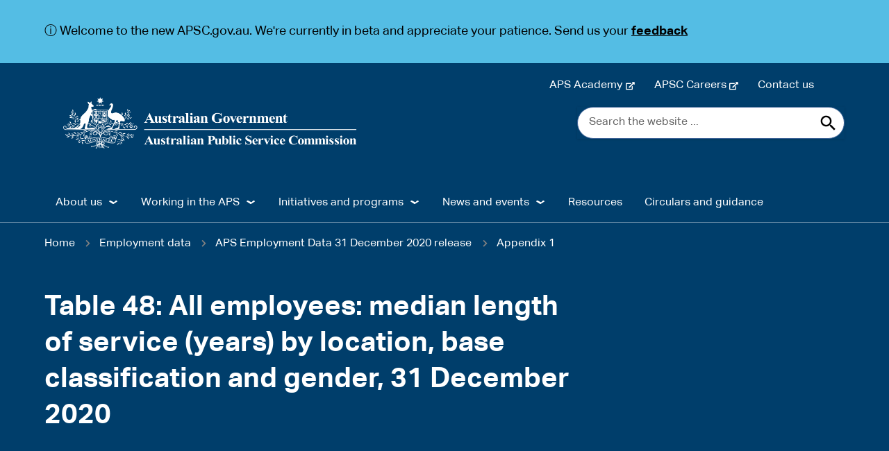

--- FILE ---
content_type: text/html; charset=UTF-8
request_url: https://www.apsc.gov.au/employment-data/aps-employment-data-31-december-2020-release/appendix-1/table-48-all-employees-median-length-service-years-location-base-classification-and-gender-31-december-2020
body_size: 12303
content:
<!DOCTYPE html>
<html lang="en" dir="ltr" prefix="og: https://ogp.me/ns#">
  <head>
    <meta charset="utf-8" />
<script async src="https://www.googletagmanager.com/gtag/js?id=G-H0M893LP5F"></script>
<script>window.dataLayer = window.dataLayer || [];function gtag(){dataLayer.push(arguments)};gtag("js", new Date());gtag("set", "developer_id.dMDhkMT", true);gtag("config", "G-H0M893LP5F", {"groups":"default","page_placeholder":"PLACEHOLDER_page_location","link_attribution":true,"allow_ad_personalization_signals":false});gtag('config', 'G-0XT7NFV9ZS', {'name': 'govcms'}); gtag('govcms.send', 'pageview', {'anonymizeIp': true})</script>
<meta name="description" content="Table 48: All employees: median length of service (years) by location, base classification and gender, 31 December 2020" />
<link rel="canonical" href="https://www.apsc.gov.au/employment-data/aps-employment-data-31-december-2020-release/appendix-1/table-48-all-employees-median-length-service-years-location-base-classification-and-gender-31-december-2020" />
<link rel="shortlink" href="/node/976" />
<meta property="og:site_name" content="Australian Public Service Commission" />
<meta property="og:type" content="Publication page" />
<meta property="og:url" content="https://www.apsc.gov.au/employment-data/aps-employment-data-31-december-2020-release/appendix-1/table-48-all-employees-median-length-service-years-location-base-classification-and-gender-31-december-2020" />
<meta property="og:title" content="Table 48: All employees: median length of service (years) by location, base classification and gender, 31 December 2020" />
<meta property="og:description" content="Table 48: All employees: median length of service (years) by location, base classification and gender, 31 December 2020" />
<meta property="og:updated_time" content="2024-01-17T14:34:31+1100" />
<meta name="twitter:card" content="summary" />
<meta name="Generator" content="Drupal 10 (http://drupal.org) + GovCMS (http://govcms.gov.au)" />
<meta name="MobileOptimized" content="width" />
<meta name="HandheldFriendly" content="true" />
<meta name="viewport" content="width=device-width, initial-scale=1.0" />
<style media="all" data-logo-block="logo-block--1">.logo-block--1{max-width:477px;}.logo-block--1 .logo-block__logo--small{display: block;}.logo-block--1 .logo-block__logo--large{display: none;}
          @media (min-width:768px){.logo-block--1 .logo-block__logo--small{display: none;}.logo-block--1 .logo-block__logo--large{display: block;}}</style>

    <title>Table 48: All employees: median length of service (years) by location, base classification and gender, 31 December 2020 | Australian Public Service Commission</title>
    <link rel="stylesheet" media="all" href="/sites/default/files/css/css_oIRseD6JjGH1oy_QH4y0hbj0jKhriPxuXeCGqSs3f_M.css?delta=0&amp;language=en&amp;theme=apsc_skin&amp;include=eJx1itEKgzAMRX-otp800hprZtqEJuL292MwcCC-3AvnHFArD9uop4VJC0vZApxMuk9woEnDP1xZMvBk_mbqNSgMqAN0tTSPXYHjSeLedc9MtuIc7G2OLWUwDAfmRUZLv4_whNcFFmkqRn7NkbFh9zijA7FFl1r5PmtoBvXeizpJt4v_zgfbcXGi" />
<link rel="stylesheet" media="all" href="/sites/default/files/css/css_Caw-djsJc3OsYgyMsXwAbyN3W44Jw6SuoVYJTdFJasI.css?delta=1&amp;language=en&amp;theme=apsc_skin&amp;include=eJx1itEKgzAMRX-otp800hprZtqEJuL292MwcCC-3AvnHFArD9uop4VJC0vZApxMuk9woEnDP1xZMvBk_mbqNSgMqAN0tTSPXYHjSeLedc9MtuIc7G2OLWUwDAfmRUZLv4_whNcFFmkqRn7NkbFh9zijA7FFl1r5PmtoBvXeizpJt4v_zgfbcXGi" />
<link rel="stylesheet" media="all" href="https://use.fontawesome.com/releases/v5.5.0/css/all.css" />
<link rel="stylesheet" media="all" href="/sites/default/files/css/css_zReUfAagXpRjXUz5ucFXBWpx2M5dvgq7aUq32CgHqD8.css?delta=3&amp;language=en&amp;theme=apsc_skin&amp;include=eJx1itEKgzAMRX-otp800hprZtqEJuL292MwcCC-3AvnHFArD9uop4VJC0vZApxMuk9woEnDP1xZMvBk_mbqNSgMqAN0tTSPXYHjSeLedc9MtuIc7G2OLWUwDAfmRUZLv4_whNcFFmkqRn7NkbFh9zijA7FFl1r5PmtoBvXeizpJt4v_zgfbcXGi" />

    
    <link rel="apple-touch-icon" sizes="180x180" href="/themes/custom/apsc_skin/favicons/apple-touch-icon.png">
    <link rel="icon" type="image/png" sizes="32x32" href="/themes/custom/apsc_skin/favicons/favicon-32x32.png">
    <link rel="icon" type="image/png" sizes="194x194" href="/themes/custom/apsc_skin/favicons/favicon-194x194.png">
    <link rel="icon" type="image/png" sizes="192x192" href="/themes/custom/apsc_skin/favicons/android-chrome-192x192.png">
    <link rel="icon" type="image/png" sizes="16x16" href="/themes/custom/apsc_skin/favicons/favicon-16x16.png">
    <link rel="manifest" href="/themes/custom/apsc_skin/favicons/site.webmanifest">
    <link rel="mask-icon" href="/themes/custom/apsc_skin/favicons/safari-pinned-tab.svg" color="#3d6f7e">
    <link rel="shortcut icon" href="/themes/custom/apsc_skin/favicons/favicon.ico">
    <meta name="msapplication-TileColor" content="#ffffff">
    <meta name="msapplication-config" content="/sites/apsc/themes/apsc_skin/favicons/browserconfig.xml">
    <meta name="theme-color" content="#ffffff">

      <!-- Google Tag Manager -->
      <script>(function(w,d,s,l,i){w[l]=w[l]||[];w[l].push({'gtm.start':
                  new Date().getTime(),event:'gtm.js'});var f=d.getElementsByTagName(s)[0],
                j=d.createElement(s),dl=l!='dataLayer'?'&l='+l:'';j.async=true;j.src=
                'https://www.googletagmanager.com/gtm.js?id='+i+dl;f.parentNode.insertBefore(j,f);
        })(window,document,'script','dataLayer','GTM-T9QZ5ZS');</script>
      <!-- End Google Tag Manager -->
    </head>
  <body class="laf laf--node-976 role-anonymous path-node page-node-type-publication-page au-header__search-form--inline">
    <!-- SKIP-LINKS -->
    <nav class="au-skip-link">
      <a class="au-skip-link__link" href="#main-content">Skip to main content</a>
      <a class="au-skip-link__link" href="#mainmenu">Skip to main navigation</a>
    </nav>
    
      <div class="dialog-off-canvas-main-canvas" data-off-canvas-main-canvas>
    
<div class="au-body au-grid layout-container has-layout-builder">
    
  <section class="top-bar au-body au-body--dark" role="region" aria-label="Top bar region">
      <section class="region region-top-bar">
    
  <div id="block-topbar" class="block-bundle-components block block--entity-field-node-topbar block--block-content block--block-content1eb3982f-a0d5-4a4e-9a81-ea16b77ae7b1" region="top_bar">
    
        
          <div class="content">
        
      <div class="field field--name-field-components field--type-entity-reference-revisions field--label-hidden field__items">
              <div class="field__item">  <div class="color--dark-alt modifiers modifiers-id-paragraph-303 modifiers-type-paragraph modifiers-bundle-section modifiers-display-default paragraph paragraph--type--section paragraph--view-mode--default">
    <div class="paragraph-content">
          
            <div class="field field--name-field-body field--type-text-long field--label-hidden field__item"><p style="color:black;">ⓘ Welcome to the new APSC.gov.au. We're currently in beta and appreciate your patience. Send us your <a style="color:black;" href="/provide-feedback"><strong>feedback</strong></a></p>
</div>
      
        </div>
  </div>
</div>
          </div>
  
      </div>
      </div>


  </section>

  </section>




  


  <header class="au-header au-body au-body--dark au-header--dark au-header--menu-bar au-header--contained au-header--non-sticky" role="banner" data-header-style="au-body--dark au-header--dark">
    <div class="au-header__content">

      
              <div class="container">

                      <div class="row top-menu-wrapper">
              <div class="top-menu col-sm-12">
                  <section class="region region-top-menu">
    
  <div id="block-topnavmenu" class="block-bundle-content block block--entity-field-node-top-nav-menu block--block-content block--block-contentee4ba2fd-ce9d-46a4-8fcc-c21e4b7f80cd" region="top_menu">
    
        
          <div class="content">
        
            <div class="field field--name-body field--type-text-with-summary field--label-hidden field__item"><ul class="list--inline">
<li><a href="http://www.apsacademy.gov.au">APS Academy</a></li>
<li><a href="https://apsc.nga.net.au/cp/index.cfm?event=jobs.home&amp;CurATC=EXT&amp;CurBID=D7728DB5-737E-4121-97D2-9DB40136149D">APSC Careers</a></li>
<li><a href="/node/26">Contact us</a></li>
<li>&nbsp;</li>
</ul>
</div>
      
      </div>
      </div>


  </section>

              </div>
            </div>
           
          <div class="row au-header__vertical-align-wrapper">
                              <div class="au-header__logo col-sm-6">
                    <section class="region region-logo">
    

                    

<div id="block-logo" class="block-bundle-logo logo-block logo-block--1 has-inverse--large has-inverse--small" region="logo">
  
  

            <a class="logo-block__link" href="/" title="Home">
        <span class="logo-block__logo logo-block__logo--large">
          <img class="logo-block__logo-image" src="/sites/default/files/2020-10/600pxAPSC%20Black.png" alt="Australian Public Service Commission logo">
                          <img class="logo-block__logo-image logo-block__logo-image--inverse" src="/sites/default/files/2020-11/APSC-logo.png" alt="Australian Public Service Commission logo">
                    </span>
        <span class="logo-block__logo logo-block__logo--small">
                  <img class="logo-block__logo-image" src="/sites/default/files/2020-10/300pxAPSC%20Black.png" alt="Australian Public Service Commission logo">
                              <img class="logo-block__logo-image logo-block__logo-image--inverse" src="/sites/default/files/2020-12/300pxAPSC%20rev.png" alt="Australian Public Service Commission logo">
                  </span>
      </a>
      </div>

  </section>

                </div>
               

                              <div class="au-header__search au-header__search--large col-sm-6">
                    <section class="region region-search">
    
  <div id="block-searchformsitewide" class="block-bundle-search block block--entity-field-node-search-form-sitewide block--block-content block--block-contentadd5726e-ac86-4b69-95ad-2f4407fdd1d3" region="search">
    
        
          <div class="content">
        
            <div class="field field--name-body field--type-text-with-summary field--label-hidden field__item"><form action="/search" aria-label="sitewide" class="searchform au-search au-search--icon" method="get" role="search"><label class="au-search__label">Search the website ...</label><br />
<input aria-label="Search the website ..." autocomplete="off" class="searchform__query au-text-input" maxlength="128" name="keys" placeholder="Search the website ..." type="search" />
<div class="au-search__btn"><button class="au-btn au-btn" type="submit" value="Search"><span class="au-search__submit-btn-text">Search</span></button></div>
</form>
</div>
      
      </div>
      </div>


  </section>


                  <button class="searchform-toggler" type="button" aria-label="Toggle search form">
                    <svg width="22" height="22" viewBox="0 0 20 20" xmlns="http://www.w3.org/2000/svg">
                      <circle fill="none" stroke="#000" stroke-width="1.5" cx="9" cy="9" r="7"></circle>
                      <path fill="none" stroke="#000" stroke-width="1.5" d="M14,14 L20,20 L14,14 Z"></path>
                    </svg>
                  </button>
                </div>
                          </div>

        </div>

                  <div class="au-header__navigation" id="mainmenu">
              <section class="region region-navigation">
    
  
                <nav aria-labelledby="block-apsc-skin-mainnavigation-menu" id="block-apsc-skin-mainnavigation" class="au-main-nav au-body--dark au-main-nav--dark" aria-label="main navigation">
      <div class="au-main-nav__container">
      <div class="au-main-nav__row">
        <div class="megamenu megamenu--dropdown au-main-nav__col">
                                                    
          <h2 class="visually-hidden" id="block-apsc-skin-mainnavigation-menu">Main navigation</h2>
          
                                

        <ul region="navigation" class="au-link-list">
  
          
            
                  
      <li class="menu-item menu-item--expanded nav-item">
        <a href="/about-us" aria-expanded="false" data-drupal-link-system-path="node/17">About us</a>
                                                <div class="sub-nav au-body--dark au-main-nav--dark au-body">
              <h2 class='sub-nav__title'>
                <a href="/about-us" aria-expanded="false" class="au-cta-link" data-drupal-link-system-path="node/17">About us</a>
              </h2>
                        <ul class="sub-nav__menu sub-nav__menu-1">
    
          
            
                  
      <li class="menu-item menu-item--collapsed sub-nav__group">
        <a href="/about-us/what-we-do" aria-expanded="false" data-drupal-link-system-path="node/27">What we do</a>
                
      </li>
          
            
                  
      <li class="menu-item menu-item--collapsed sub-nav__group">
        <a href="/about-us/who-we-are" aria-expanded="false" data-drupal-link-system-path="node/28">Who we are</a>
                
      </li>
          
            
                  
      <li class="menu-item menu-item--collapsed sub-nav__group">
        <a href="/about-us/working-commission/what-we-offer" aria-expanded="false" data-drupal-link-system-path="node/151">What we offer</a>
                
      </li>
          
            
                  
      <li class="menu-item menu-item--collapsed sub-nav__group">
        <a href="/about-us/working-commission" aria-expanded="false" data-drupal-link-system-path="node/29">Working at the Commission</a>
                
      </li>
          
            
                  
      <li class="menu-item menu-item--collapsed sub-nav__group">
        <a href="/about-us/accountability-and-reporting" title="A central location for the Commission&#039;s key areas of accountability and reporting" aria-expanded="false" data-drupal-link-system-path="node/1822">Accountability and reporting</a>
                
      </li>
      </ul>
  
            </div>
                              
      </li>
          
            
                  
      <li class="menu-item menu-item--expanded nav-item">
        <a href="/working-aps" aria-expanded="false" data-drupal-link-system-path="node/18">Working in the APS</a>
                                                <div class="sub-nav au-body--dark au-main-nav--dark au-body">
              <h2 class='sub-nav__title'>
                <a href="/working-aps" aria-expanded="false" class="au-cta-link" data-drupal-link-system-path="node/18">Working in the APS</a>
              </h2>
                        <ul class="sub-nav__menu sub-nav__menu-1">
    
          
            
                  
      <li class="menu-item menu-item--collapsed sub-nav__group">
        <a href="/working-aps/joining-aps" aria-expanded="false" data-drupal-link-system-path="node/93">Joining the APS</a>
                
      </li>
          
            
                  
      <li class="menu-item menu-item--collapsed sub-nav__group">
        <a href="/working-aps/hr-practitioners" aria-expanded="false" data-drupal-link-system-path="node/616">For HR practitioners</a>
                
      </li>
          
            
                  
      <li class="menu-item menu-item--collapsed sub-nav__group">
        <a href="/working-aps/working-integrity" aria-expanded="false">Working with integrity</a>
                
      </li>
          
            
                  
      <li class="menu-item menu-item--collapsed sub-nav__group">
        <a href="/working-aps/diversity-and-inclusion" aria-expanded="false" data-drupal-link-system-path="node/170">Diversity and inclusion</a>
                
      </li>
          
            
                  
      <li class="menu-item menu-item--collapsed sub-nav__group">
        <a href="/working-aps/commissioners-directions" aria-expanded="false" data-drupal-link-system-path="node/100">Commissioner&#039;s directions</a>
                
      </li>
          
            
                  
      <li class="menu-item menu-item--collapsed sub-nav__group">
        <a href="/working-aps/governments-merit-and-transparency-policy" aria-expanded="false" data-drupal-link-system-path="node/98">Government’s Merit and Transparency policy</a>
                
      </li>
          
            
                  
      <li class="menu-item menu-item--collapsed sub-nav__group">
        <a href="/state-service-0" aria-expanded="false" data-drupal-link-system-path="node/205">State of the Service</a>
                
      </li>
      </ul>
  
            </div>
                              
      </li>
          
            
                  
      <li class="menu-item menu-item--expanded nav-item">
        <a href="/initiatives-and-programs" aria-expanded="false" data-drupal-link-system-path="node/19">Initiatives and programs</a>
                                                <div class="sub-nav au-body--dark au-main-nav--dark au-body">
              <h2 class='sub-nav__title'>
                <a href="/initiatives-and-programs" aria-expanded="false" class="au-cta-link" data-drupal-link-system-path="node/19">Initiatives and programs</a>
              </h2>
                        <ul class="sub-nav__menu sub-nav__menu-1">
    
          
            
                  
      <li class="menu-item sub-nav__group">
        <a href="/initiatives-and-programs/aps-consultative-committee" aria-expanded="false" data-drupal-link-system-path="node/2604">APS Consultative Committee</a>
                
      </li>
          
            
                  
      <li class="menu-item menu-item--collapsed sub-nav__group">
        <a href="/initiatives-and-programs/aps-talent-management" aria-expanded="false" data-drupal-link-system-path="node/2120">APS Talent Management</a>
                
      </li>
          
            
                  
      <li class="menu-item menu-item--collapsed sub-nav__group">
        <a href="/initiatives-and-programs/chief-operating-officers-committee" aria-expanded="false" data-drupal-link-system-path="node/2781">Chief Operating Officers Committee</a>
                
      </li>
          
            
                  
      <li class="menu-item menu-item--collapsed sub-nav__group">
        <a href="/initiatives-and-programs/aps-exhibitions" aria-expanded="false" data-drupal-link-system-path="node/736">APS Exhibitions</a>
                
      </li>
          
            
                  
      <li class="menu-item menu-item--collapsed sub-nav__group">
        <a href="/initiatives-and-programs/aps-workforce-strategy-2025" aria-expanded="false" data-drupal-link-system-path="node/376">APS Workforce Strategy 2025</a>
                
      </li>
          
            
                  
      <li class="menu-item menu-item--collapsed sub-nav__group">
        <a href="/initiatives-and-programs/aps-professions" aria-expanded="false" data-drupal-link-system-path="node/138">APS Professions</a>
                
      </li>
          
            
                  
      <li class="menu-item menu-item--collapsed sub-nav__group">
        <a href="/initiatives-and-programs/aps-reform" aria-expanded="false" data-drupal-link-system-path="node/2889">APS Reform</a>
                
      </li>
          
            
                  
      <li class="menu-item menu-item--collapsed sub-nav__group">
        <a href="/initiatives-and-programs/indigenous-careers" aria-expanded="false" data-drupal-link-system-path="node/32">Indigenous Careers</a>
                
      </li>
          
            
                  
      <li class="menu-item menu-item--collapsed sub-nav__group">
        <a href="/initiatives-and-programs/learning-and-development" aria-expanded="false" data-drupal-link-system-path="node/84">Learning and Development</a>
                
      </li>
          
            
                  
      <li class="menu-item menu-item--collapsed sub-nav__group">
        <a href="/initiatives-and-programs/aps-mobility-framework" aria-expanded="false" data-drupal-link-system-path="node/565">The APS Mobility Framework</a>
                
      </li>
          
            
                  
      <li class="menu-item menu-item--collapsed sub-nav__group">
        <a href="/initiatives-and-programs/workforce-information" aria-expanded="false" data-drupal-link-system-path="node/41">Workforce Information</a>
                
      </li>
          
            
                  
      <li class="menu-item menu-item--collapsed sub-nav__group">
        <a href="/initiatives-and-programs/workplace-relations" aria-expanded="false" data-drupal-link-system-path="node/99">Workplace Relations</a>
                
      </li>
      </ul>
  
            </div>
                              
      </li>
          
            
                  
      <li class="menu-item menu-item--expanded nav-item">
        <a href="/news-and-events" aria-expanded="false" data-drupal-link-system-path="node/33">News and events</a>
                                                <div class="sub-nav au-body--dark au-main-nav--dark au-body">
              <h2 class='sub-nav__title'>
                <a href="/news-and-events" aria-expanded="false" class="au-cta-link" data-drupal-link-system-path="node/33">News and events</a>
              </h2>
                        <ul class="sub-nav__menu sub-nav__menu-1">
    
          
            
                  
      <li class="menu-item menu-item--collapsed sub-nav__group">
        <a href="/news-and-events/events" aria-expanded="false" data-drupal-link-system-path="node/72">Events</a>
                
      </li>
          
            
                  
      <li class="menu-item sub-nav__group">
        <a href="/aps-news" aria-expanded="false" data-drupal-link-system-path="node/34">APS News</a>
                
      </li>
          
            
                  
      <li class="menu-item menu-item--collapsed sub-nav__group">
        <a href="/news-and-events/media-centre" aria-expanded="false" data-drupal-link-system-path="node/58">Media centre</a>
                
      </li>
          
            
                  
      <li class="menu-item sub-nav__group">
        <a href="/news-and-events/aps200" aria-expanded="false" data-drupal-link-system-path="node/455">APS200</a>
                
      </li>
          
            
                  
      <li class="menu-item sub-nav__group">
        <a href="/news-and-events/australian-government-leadership-network-agln" aria-expanded="false" data-drupal-link-system-path="node/122">Australian Government Leadership Network (AGLN)</a>
                
      </li>
          
            
                  
      <li class="menu-item sub-nav__group">
        <a href="/news-and-events/open-letters-australian-public-service" aria-expanded="false" data-drupal-link-system-path="node/1205">Open Letters to the Australian Public Service</a>
                
      </li>
      </ul>
  
            </div>
                              
      </li>
          
            
                  
      <li class="menu-item">
        <a href="/resources" aria-expanded="false" data-drupal-link-system-path="node/169">Resources</a>
                
      </li>
          
            
                  
      <li class="menu-item">
        <a href="/resources/circulars-and-guidance" aria-expanded="false" data-drupal-link-system-path="node/2060">Circulars and guidance</a>
                
      </li>
          
            
                  
      <li class="menu-item">
        <button aria-expanded="false" type="button">&amp;nbsp;</button>
                
      </li>
          
            
                  
      <li class="menu-item">
        <button aria-expanded="false" type="button">&amp;nbsp;</button>
                
      </li>
      </ul>
  


                  </div>
      </div>
    </div>
  </nav>


  </section>

          </div>
         
        <button id="main-menu-toggle" class="main-menu-toggle">
          <i class="fas fa-bars main-menu-toggle__menu"></i>
          <i class="fas fa-times main-menu-toggle__close"></i>
        </button>

        <div class="au-header__actions--small">
                                <div class="au-header__search au-header__search--small col-sm-6">
                <section class="region region-search-mobile">
    
  <div id="block-searchformsitewide-mobile" class="block-bundle-search block block--entity-field-node-search-form-mobile block--block-content block--block-contentadd5726e-ac86-4b69-95ad-2f4407fdd1d3" region="search_mobile">
    
        
          <div class="content">
        
            <div class="field field--name-body field--type-text-with-summary field--label-hidden field__item"><form action="/search" aria-label="sitewide" class="searchform au-search au-search--icon" method="get" role="search"><label class="au-search__label">Search the website ...</label><br />
<input aria-label="Search the website ..." autocomplete="off" class="searchform__query au-text-input" maxlength="128" name="keys" placeholder="Search the website ..." type="search" />
<div class="au-search__btn"><button class="au-btn au-btn" type="submit" value="Search"><span class="au-search__submit-btn-text">Search</span></button></div>
</form>
</div>
      
      </div>
      </div>


  </section>

            </div>
          
                                <div class="top-menu--small">
                <section class="region region-top-menu">
    
  <div id="block-topnavmenu" class="block-bundle-content block block--entity-field-node-top-nav-menu block--block-content block--block-contentee4ba2fd-ce9d-46a4-8fcc-c21e4b7f80cd" region="top_menu">
    
        
          <div class="content">
        
            <div class="field field--name-body field--type-text-with-summary field--label-hidden field__item"><ul class="list--inline">
<li><a href="http://www.apsacademy.gov.au">APS Academy</a></li>
<li><a href="https://apsc.nga.net.au/cp/index.cfm?event=jobs.home&amp;CurATC=EXT&amp;CurBID=D7728DB5-737E-4121-97D2-9DB40136149D">APSC Careers</a></li>
<li><a href="/node/26">Contact us</a></li>
<li>&nbsp;</li>
</ul>
</div>
      
      </div>
      </div>


  </section>

            </div>
                   </div>
          </div>

          <div class="au-header__operations">
        <div class="page-admin">
          
        </div>
      </div>
    
  </header>

      <section class="page-help" role="region" aria-label="Help region">
      <div class="container">
        
      </div>
    </section>
  
    
    <main role="main">

              <div class="main-content" id="main-content">
          <section class="region region-content">
    <div data-drupal-messages-fallback class="hidden"></div><div id="block-apsc-skin-mainpagecontent" class="block block--system block--system-main-block">
  
    
      <div class="content">
      <article class="node node--type-publication_page node--view-mode-full clearfix">

  
  

  <div>
      <div class="layout layout--onecol edgy edgy--contained">
    <div class="layout__region-container">
      <div  class="layout__region layout__region--content">
        <div class="block block--system block--system-breadcrumb-block">
  
    
      <div class="content">
        <nav class="au-breadcrumbs" role="navigation" aria-label="breadcrumb">
  <h2 id="breadcrumb" class="visually-hidden">You are here</h2>
  <ol class="au-link-list au-link-list--inline">
          <li>
                  <a href="/">Home</a>
              </li>
          <li>
                  <a href="/employment-data">Employment data</a>
              </li>
          <li>
                  <a href="/employment-data/aps-employment-data-31-december-2020-release">APS Employment Data 31 December 2020 release</a>
              </li>
          <li>
                  <a href="/employment-data/aps-employment-data-31-december-2020-release/appendix-1">Appendix 1</a>
              </li>
      </ol>
</nav>

    </div>
  </div>

      </div>
    </div>
  </div>

  <div class="header layout layout--header-section">
    <div class="container">
      <div class="row">
                  <div  class="layout__region layout__region--content-header">
            
  <div class="block block--entity-field-node-title block--layout-builder block--field-blocknodepublication-pagetitle">
    
        
          <div class="content">
        
  <h1 class="au-header-heading">Table 48: All employees: median length of service (years) by location, base classification and gender, 31 December 2020</h1>


      </div>
      </div>


          </div>
                      </div>
    </div>
  </div>
  <div class="layout layout--onecol edgy edgy--contained style style--content-toolbar">
    <div class="layout__region-container">
      <div  class="layout__region layout__region--content">
        
  <div class="block-bundle-social-and-print block block--entity-field-node-social-share-and-print-section block--block-content block--block-content42397c40-5aa0-48c5-8625-8931f53760ca">
    
        
          <div class="content">
        
<div class="content-tool-bar">
    <div class="content-tool-bar__share">
        <button id="social-share"><span class="share-text">Share</span></button>
        <ul id="social-share__links">
            <li><a  class="social-share-print__service" href="http://www.linkedin.com/shareArticle?mini=true&url=https://www.apsc.gov.au/employment-data/aps-employment-data-31-december-2020-release/appendix-1/table-48-all-employees-median-length-service-years-location-base-classification-and-gender-31-december-2020&title=Table 48: All employees: median length of service (years) by location, base classification and gender, 31 December 2020&source=/" title="Share to Linkedin">Linkedin</a></li>
            <li><a  class="social-share-print__service" href="http://twitter.com/intent/tweet?status=Table 48: All employees: median length of service (years) by location, base classification and gender, 31 December 2020+https://www.apsc.gov.au/employment-data/aps-employment-data-31-december-2020-release/appendix-1/table-48-all-employees-median-length-service-years-location-base-classification-and-gender-31-december-2020" title="Share to Twitter">Twitter</a></li>
            <li><a  class="social-share-print__service" href="http://www.facebook.com/share.php?u=https://www.apsc.gov.au/employment-data/aps-employment-data-31-december-2020-release/appendix-1/table-48-all-employees-median-length-service-years-location-base-classification-and-gender-31-december-2020&title=Table 48: All employees: median length of service (years) by location, base classification and gender, 31 December 2020" title="Share to Facebook">Facebook</a></li>
            <li><a  class="social-share-print__service" href="mailto:?subject=Interesting page Table 48: All employees: median length of service (years) by location, base classification and gender, 31 December 2020&body=Check out this site I came across https://www.apsc.gov.au/employment-data/aps-employment-data-31-december-2020-release/appendix-1/table-48-all-employees-median-length-service-years-location-base-classification-and-gender-31-december-2020" title="Share via email">Email</a></li>
        </ul>
    </div>

    <div class="content-tool-bar__print">
        <a href="javascript:if(window.print)window.print()" class="social-print">Print</a>
    </div>
</div>

      </div>
      </div>


      </div>
    </div>
  </div>


  <div class="layout layout--content-sidebar container">
          <div  class="layout__region layout__region--sidebar">
        
  <div class="block block--entity-field-node-book-navigation block--book block--book-navigation">
    
        
          <div class="content">
        



<nav  class="au-side-nav au-accordion" aria-label="side navigation">
  <button
      class="au-side-nav__toggle au-accordion__title au-accordion--closed"
      aria-controls="nav-default"
      aria-expanded="false"
      aria-selected="false"
      onclick="return AU.accordion.Toggle( this )"
  >
    In this section
  </button>
  <div id="nav-default" class="au-side-nav__content au-accordion--closed au-accordion__body">
          <h2 class="au-sidenav__title">
        <a href="/employment-data/aps-employment-data-31-december-2020-release">APS Employment Data 31 December 2020 release</a>
      </h2>
                <ul class="au-link-list">
                      <li>
                      <a href="/employment-data/aps-employment-data-31-december-2020-release/glance" hreflang="en">At  a glance</a>
                            </li>
                      <li>
                      <a href="/employment-data/aps-employment-data-31-december-2020-release/size-and-shape-aps" hreflang="en">Size and Shape of the APS</a>
                            </li>
                      <li>
                      <a href="/employment-data/aps-employment-data-31-december-2020-release/diversity" hreflang="en">Diversity</a>
                            </li>
                      <li>
                      <a href="/employment-data/aps-employment-data-31-december-2020-release/movement-employees" hreflang="en">Movement of Employees</a>
                            </li>
                      <li>
                      <a href="/employment-data/aps-employment-data-31-december-2020-release/job-families" hreflang="en"> Job Families</a>
                            </li>
                      <li class="active">
                      <a href="/employment-data/aps-employment-data-31-december-2020-release/appendix-1" hreflang="en">Appendix 1</a>
                                        <ul class="au-link-list">
                      <li>
                      <a href="/employment-data/aps-employment-data-31-december-2020-release/appendix-1/table-1-all-employees-gender-employment-category-31-december-2001-31-december-2020" hreflang="en">Table 1: All employees: gender by employment category, 31 December 2001 to 31 December 2020</a>
                            </li>
                      <li>
                      <a href="/employment-data/aps-employment-data-31-december-2020-release/appendix-1/table-2-all-employees-agency-employment-category-31-december-2019-and-31-december-2020" hreflang="en">Table 2: All employees: agency by employment category, 31 December 2019 and 31 December 2020</a>
                            </li>
                      <li>
                      <a href="/employment-data/aps-employment-data-31-december-2020-release/appendix-1/table-3-ongoing-employees-agency-hours-and-gender-31-december-2020" hreflang="en">Table 3: Ongoing employees: agency by hours and gender, 31 December 2020</a>
                            </li>
                      <li>
                      <a href="/employment-data/aps-employment-data-31-december-2020-release/appendix-1/table-4-non-ongoing-employees-agency-hours-and-gender-31-december-2020" hreflang="en">Table 4: Non-ongoing employees: agency by hours and gender, 31 December 2020</a>
                            </li>
                      <li>
                      <a href="/employment-data/aps-employment-data-31-december-2020-release/appendix-1/table-5-all-employees-agency-hours-and-gender-31-december-2020" hreflang="en">Table 5: All employees: agency by hours and gender, 31 December 2020</a>
                            </li>
                      <li>
                      <a href="/employment-data/aps-employment-data-31-december-2020-release/appendix-1/table-6-ongoing-employees-agency-base-classification-31-december-2020" hreflang="en">Table 6: Ongoing employees: agency by base classification, 31 December 2020</a>
                            </li>
                      <li>
                      <a href="/employment-data/aps-employment-data-31-december-2020-release/appendix-1/table-7-non-ongoing-employees-agency-base-classification-31-december-2020" hreflang="en">Table 7: Non-ongoing employees: agency by base classification, 31 December 2020</a>
                            </li>
                      <li>
                      <a href="/employment-data/aps-employment-data-31-december-2020-release/appendix-1/table-8-all-employees-permanency-year-31-december-2001-31-december-2020" hreflang="en">Table 8: All employees: permanency by year, 31 December 2001 to 31 December 2020</a>
                            </li>
                      <li>
                      <a href="/employment-data/aps-employment-data-31-december-2020-release/appendix-1/table-9-all-employees-agency-base-classification-31-december-2020" hreflang="en">Table 9: All employees: agency by base classification, 31 December 2020</a>
                            </li>
                      <li>
                      <a href="/employment-data/aps-employment-data-31-december-2020-release/appendix-1/table-10-all-employees-agency-gender-and-classification-level-31-december-2020" hreflang="en">Table 10: All employees: agency by gender and classification level, 31 December 2020</a>
                            </li>
                      <li>
                      <a href="/employment-data/aps-employment-data-31-december-2020-release/appendix-1/table-11-all-employees-base-classification-gender-31-december-2001-31-december-2020" hreflang="en">Table 11: All employees: base classification by gender, 31 December 2001 to 31 December 2020</a>
                            </li>
                      <li>
                      <a href="/employment-data/aps-employment-data-31-december-2020-release/appendix-1/table-12-all-employees-paid-classification-gender-31-december-2011-31-december-2020" hreflang="en">Table 12: All employees: paid classification by gender, 31 December 2011 to 31 December 2020</a>
                            </li>
                      <li>
                      <a href="/employment-data/aps-employment-data-31-december-2020-release/appendix-1/table-13-all-employees-agency-location-31-december-2020" hreflang="en">Table 13: All employees: agency by location, 31 December 2020</a>
                            </li>
                      <li>
                      <a href="/employment-data/aps-employment-data-31-december-2020-release/appendix-1/table-14-all-employees-location-base-classification-and-employment-category-31-december-2020" hreflang="en">Table 14: All employees: location by base classification and employment category, 31 December 2020</a>
                            </li>
                      <li>
                      <a href="/employment-data/aps-employment-data-31-december-2020-release/appendix-1/table-15-all-employees-state-year-31-december-2003-31-december-2020" hreflang="en">Table 15: All employees: state by year, 31 December 2003 to 31 December 2020</a>
                            </li>
                      <li>
                      <a href="/employment-data/aps-employment-data-31-december-2020-release/appendix-1/table-16-all-employees-location-year-31-december-2003-31-december-2020" hreflang="en">Table 16: All employees: location by year, 31 December 2003 to 31 December 2020</a>
                            </li>
                      <li>
                      <a href="/employment-data/aps-employment-data-31-december-2020-release/appendix-1/table-17-all-employees-location-statistical-area-four-year-31-december-2003-31-december-2020" hreflang="en">Table 17: All employees: location (statistical area four) by year, 31 December 2003 to 31 December 2020</a>
                            </li>
                      <li>
                      <a href="/employment-data/aps-employment-data-31-december-2020-release/appendix-1/table-18-all-employees-location-base-classification-and-gender-31-december-2020" hreflang="en">Table 18: All employees: location by base classification and gender, 31 December 2020</a>
                            </li>
                      <li>
                      <a href="/employment-data/aps-employment-data-31-december-2020-release/appendix-1/table-19-all-employees-hours-base-classification-and-gender-31-december-2020" hreflang="en">Table 19: All employees: hours by base classification and gender, 31 December 2020</a>
                            </li>
                      <li>
                      <a href="/employment-data/aps-employment-data-31-december-2020-release/appendix-1/table-20-all-employees-hours-base-classification-and-employment-category-31-december-2020" hreflang="en">Table 20: All employees, hours by base classification and employment category, 31 December 2020</a>
                            </li>
                      <li>
                      <a href="/employment-data/aps-employment-data-31-december-2020-release/appendix-1/table-21-all-employees-agency-base-classification-group-31-december-2019-and-2020" hreflang="en">Table 21: All employees: agency by base classification group, 31 December 2019 and 2020 *</a>
                            </li>
                      <li>
                      <a href="/employment-data/aps-employment-data-31-december-2020-release/appendix-1/table-22-all-employees-agency-median-length-service-years-and-base-classification-31-december-2020" hreflang="en">Table 22: All employees: agency by median length of service (years) and base classification, 31 December 2020</a>
                            </li>
                      <li>
                      <a href="/employment-data/aps-employment-data-31-december-2020-release/appendix-1/table-23-all-employees-agency-age-group-31-december-2020" hreflang="en">Table 23: All employees: agency by age group, 31 December 2020</a>
                            </li>
                      <li>
                      <a href="/employment-data/aps-employment-data-31-december-2020-release/appendix-1/table-24-all-employees-age-group-base-classification-and-employment-category-31-december-2020" hreflang="en">Table 24: All employees: age group by base classification and employment category, 31 December 2020</a>
                            </li>
                      <li>
                      <a href="/employment-data/aps-employment-data-31-december-2020-release/appendix-1/table-25-ongoing-employees-age-group-base-classification-and-gender-31-december-2020" hreflang="en">Table 25: Ongoing employees: age group by base classification and gender, 31 December 2020</a>
                            </li>
                      <li>
                      <a href="/employment-data/aps-employment-data-31-december-2020-release/appendix-1/table-26-all-employees-age-group-gender-31-december-2001-31-december-2020" hreflang="en">Table 26: All employees: age group by gender, 31 December 2001 to 31 December 2020</a>
                            </li>
                      <li>
                      <a href="/employment-data/aps-employment-data-31-december-2020-release/appendix-1/table-27-all-employees-age-group-base-classification-and-gender-31-december-2020" hreflang="en">Table 27: All employees: age group by base classification and gender, 31 December 2020</a>
                            </li>
                      <li>
                      <a href="/employment-data/aps-employment-data-31-december-2020-release/appendix-1/table-28-all-employees-highest-educational-qualification-base-classification-and-gender-31-december-2020" hreflang="en">Table 28: All employees: highest educational qualification by base classification and gender, 31 December 2020</a>
                            </li>
                      <li>
                      <a href="/employment-data/aps-employment-data-31-december-2020-release/appendix-1/table-29-all-employees-job-family-gender-31-december-2020" hreflang="en">Table 29: All employees: Job family by gender, 31 December 2020</a>
                            </li>
                      <li>
                      <a href="/employment-data/aps-employment-data-31-december-2020-release/appendix-1/table-30-all-employees-job-family-permanency-status-31-december-2020" hreflang="en">Table 30: All employees: job family by permanency status, 31 December 2020</a>
                            </li>
                      <li>
                      <a href="/employment-data/aps-employment-data-31-december-2020-release/appendix-1/table-31-all-employees-job-family-location-31-december-2020" hreflang="en">Table 31: All employees: job family by location, 31 December 2020</a>
                            </li>
                      <li>
                      <a href="/employment-data/aps-employment-data-31-december-2020-release/appendix-1/table-32-all-employees-job-family-classification-level-31-december-2020" hreflang="en">Table 32: All employees: job family by classification level, 31 December 2020</a>
                            </li>
                      <li>
                      <a href="/employment-data/aps-employment-data-31-december-2020-release/appendix-1/table-33-agency-type-headcount-december-2020" hreflang="en">Table 33: Agency type by headcount, December 2020</a>
                            </li>
                      <li>
                      <a href="/employment-data/aps-employment-data-31-december-2020-release/appendix-1/table-34-agency-metrics-31-december-2020-and-2020-calendar-year" hreflang="en">Table 34: Agency metrics, 31 December 2020 and the 2020 calendar year</a>
                            </li>
                      <li>
                      <a href="/employment-data/aps-employment-data-31-december-2020-release/appendix-1/table-35-agency-metrics-broken-down-category-e-agencies-and-other-aps-bodies-31-december-2020-and-2020-calendar-year" hreflang="en">Table 35: Agency metrics broken down by Category E agencies and other APS bodies, 31 December 2020 and the 2020 calendar year</a>
                            </li>
                      <li>
                      <a href="/employment-data/aps-employment-data-31-december-2020-release/appendix-1/table-36-ongoing-employees-agency-paid-classification-31-december-2020" hreflang="en">Table 36: Ongoing employees: agency by paid classification, 31 December 2020</a>
                            </li>
                      <li>
                      <a href="/employment-data/aps-employment-data-31-december-2020-release/appendix-1/table-37-non-ongoing-employees-agency-non-ongoing-category-and-gender-31-december-2020" hreflang="en">Table 37: Non-ongoing employees: agency by non-ongoing category and gender, 31 December 2020</a>
                            </li>
                      <li>
                      <a href="/employment-data/aps-employment-data-31-december-2020-release/appendix-1/table-38-non-ongoing-employees-age-group-base-classification-and-gender-31-december-2020" hreflang="en">Table 38: Non-ongoing employees: age group by base classification and gender, 31 December 2020</a>
                            </li>
                      <li>
                      <a href="/employment-data/aps-employment-data-31-december-2020-release/appendix-1/table-39-ongoing-employees-length-service-gender-31-december-2001-31-december-2020" hreflang="en">Table 39: Ongoing employees: length of service by gender, 31 December 2001 to 31 December 2020</a>
                            </li>
                      <li>
                      <a href="/employment-data/aps-employment-data-31-december-2020-release/appendix-1/table-40-ongoing-employees-age-group-gender-31-december-2001-31-december-2020" hreflang="en">Table 40: Ongoing employees: age group by gender, 31 December 2001 to 31 December 2020</a>
                            </li>
                      <li>
                      <a href="/employment-data/aps-employment-data-31-december-2020-release/appendix-1/table-41-all-employees-age-group-employment-category-31-december-2001-31-december-2020" hreflang="en">Table 41: All employees: age group by employment category, 31 December 2001 to 31 December 2020</a>
                            </li>
                      <li>
                      <a href="/employment-data/aps-employment-data-31-december-2020-release/appendix-1/table-42-ongoing-employees-agency-retention-31-december-2019-31-december-2020" hreflang="en">Table 42: Ongoing employees: agency retention, 31 December 2019 to 31 December 2020 *</a>
                            </li>
                      <li>
                      <a href="/employment-data/aps-employment-data-31-december-2020-release/appendix-1/table-43-ongoing-employees-agency-temporary-assignment-classification-31-december-2020" hreflang="en">Table 43: Ongoing employees: agency by temporary assignment classification, 31 December 2020</a>
                            </li>
                      <li>
                      <a href="/employment-data/aps-employment-data-31-december-2020-release/appendix-1/table-44-all-employees-agency-highest-educational-qualification-31-december-2020" hreflang="en">Table 44: All employees: agency by highest educational qualification, 31 December 2020</a>
                            </li>
                      <li>
                      <a href="/employment-data/aps-employment-data-31-december-2020-release/appendix-1/table-45-ongoing-employees-agency-number-agencies-worked-and-base-classification-group-31-december-2020" hreflang="en">Table 45: Ongoing employees: agency by number of agencies worked in and base classification group, 31 December 2020</a>
                            </li>
                      <li>
                      <a href="/employment-data/aps-employment-data-31-december-2020-release/appendix-1/table-46-ongoing-employees-base-classification-paid-classification-and-gender-31-december-2020" hreflang="en">Table 46: Ongoing employees: base classification by paid classification and gender, 31 December 2020</a>
                            </li>
                      <li>
                      <a href="/employment-data/aps-employment-data-31-december-2020-release/appendix-1/table-47-all-employees-mean-age-years-location-base-classification-and-gender-31-december-2020" hreflang="en">Table 47: All employees: mean age (years) by location, base classification and gender, 31 December 2020</a>
                            </li>
                      <li class="active">
                      <span>Table 48: All employees: median length of service (years) by location, base classification and gender, 31 December 2020</span>
                            </li>
                      <li>
                      <a href="/employment-data/aps-employment-data-31-december-2020-release/appendix-1/table-49-ongoing-employees-agency-operative-status-including-maternity-related-leave-and-gender-31-december-2020" hreflang="en">Table 49: Ongoing employees: agency by operative status (including maternity related leave) and gender, 31 December 2020 *</a>
                            </li>
                      <li>
                      <a href="/employment-data/aps-employment-data-31-december-2020-release/appendix-1/table-50-engagements-ongoing-employees-age-group-gender-2001-2020" hreflang="en">Table 50: Engagements of ongoing employees: age group by gender, 2001 to 2020</a>
                            </li>
                      <li>
                      <a href="/employment-data/aps-employment-data-31-december-2020-release/appendix-1/table-51-engagements-ongoing-employees-classification-gender-2001-2020" hreflang="en">Table 51: Engagements of ongoing employees: classification by gender, 2001 to 2020</a>
                            </li>
                      <li>
                      <a href="/employment-data/aps-employment-data-31-december-2020-release/appendix-1/table-52-engagements-ongoing-employees-agency-major-classification-group-2019-and-2020" hreflang="en">Table 52: Engagements of ongoing employees: agency by major classification group, 2019 and 2020 *</a>
                            </li>
                      <li>
                      <a href="/employment-data/aps-employment-data-31-december-2020-release/appendix-1/table-53-engagements-ongoing-employees-age-group-classification-and-gender-2020" hreflang="en">Table 53: Engagements of ongoing employees: age group by classification and gender, 2020</a>
                            </li>
                      <li>
                      <a href="/employment-data/aps-employment-data-31-december-2020-release/appendix-1/table-54-engagements-ongoing-employees-prior-service-aps-classification-and-gender-2020" hreflang="en">Table 54: Engagements of ongoing employees: prior service in APS by classification and gender, 2020</a>
                            </li>
                      <li>
                      <a href="/employment-data/aps-employment-data-31-december-2020-release/appendix-1/table-55-engagements-ongoing-employees-highest-educational-qualification-classification-and-gender-2020" hreflang="en">Table 55: Engagements of ongoing employees: highest educational qualification by classification and gender, 2020</a>
                            </li>
                      <li>
                      <a href="/employment-data/aps-employment-data-31-december-2020-release/appendix-1/table-56-engagements-ongoing-employees-previous-employment-classification-and-gender-2020" hreflang="en">Table 56: Engagements of ongoing employees: previous employment by classification and gender, 2020</a>
                            </li>
                      <li>
                      <a href="/employment-data/aps-employment-data-31-december-2020-release/appendix-1/table-57-engagements-ongoing-employees-location-classification-and-gender-2020" hreflang="en">Table 57: Engagements of ongoing employees: location by classification and gender, 2020</a>
                            </li>
                      <li>
                      <a href="/employment-data/aps-employment-data-31-december-2020-release/appendix-1/table-58-engagements-ongoing-employees-mean-age-years-location-classification-and-gender-2020" hreflang="en">Table 58: Engagements of ongoing employees: mean age (years) by location, classification and gender, 2020</a>
                            </li>
                      <li>
                      <a href="/employment-data/aps-employment-data-31-december-2020-release/appendix-1/table-59-promotions-ongoing-employees-classification-promoted-and-gender-2020" hreflang="en">Table 59: Promotions of ongoing employees: classification promoted from and to by gender, 2020</a>
                            </li>
                      <li>
                      <a href="/employment-data/aps-employment-data-31-december-2020-release/appendix-1/table-60-promotions-ongoing-employees-mean-age-years-location-classification-and-gender-2020" hreflang="en">Table 60: Promotions of ongoing employees: mean age (years) by location, classification and gender, 2020</a>
                            </li>
                      <li>
                      <a href="/employment-data/aps-employment-data-31-december-2020-release/appendix-1/table-61-promotions-ongoing-employees-agency-classification-2020" hreflang="en">Table 61: Promotions of ongoing employees: agency by classification, 2020</a>
                            </li>
                      <li>
                      <a href="/employment-data/aps-employment-data-31-december-2020-release/appendix-1/table-62-promotions-ongoing-employees-within-and-other-agencies-2020" hreflang="en">Table 62: Promotions of ongoing employees: within, from and to other agencies, 2020</a>
                            </li>
                      <li>
                      <a href="/employment-data/aps-employment-data-31-december-2020-release/appendix-1/table-63-transfers-and-temporary-transfers-ongoing-employees-and-other-agencies-2020" hreflang="en">Table 63: Transfers and temporary transfers of ongoing employees: from and to other agencies, 2020</a>
                            </li>
                      <li>
                      <a href="/employment-data/aps-employment-data-31-december-2020-release/appendix-1/table-64-movement-ongoing-employees-location-and-gender-2020" hreflang="en">Table 64: Movement of ongoing employees: location from and to by gender, 2020</a>
                            </li>
                      <li>
                      <a href="/employment-data/aps-employment-data-31-december-2020-release/appendix-1/table-65-separations-ongoing-employees-type-separation-gender-2001-2020" hreflang="en">Table 65: Separations of ongoing employees: type of separation by gender, 2001 to 2020</a>
                            </li>
                      <li>
                      <a href="/employment-data/aps-employment-data-31-december-2020-release/appendix-1/table-66-separations-ongoing-employees-base-classification-gender-2001-2020" hreflang="en">Table 66: Separations of ongoing employees: base classification by gender, 2001 to 2020</a>
                            </li>
                      <li>
                      <a href="/employment-data/aps-employment-data-31-december-2020-release/appendix-1/table-67-separations-ongoing-employees-age-group-gender-2001-2020" hreflang="en">Table 67: Separations of ongoing employees: age group by gender, 2001 to 2020</a>
                            </li>
                      <li>
                      <a href="/employment-data/aps-employment-data-31-december-2020-release/appendix-1/table-68-separations-ongoing-employees-resignations-age-group-and-gender-2001-2020" hreflang="en">Table 68: Separations of ongoing employees: resignations by age group and gender, 2001 to 2020</a>
                            </li>
                      <li>
                      <a href="/employment-data/aps-employment-data-31-december-2020-release/appendix-1/table-69-separations-ongoing-employees-age-retirements-age-group-and-gender-2001-2020" hreflang="en">Table 69: Separations of ongoing employees: age retirements by age group and gender, 2001 to 2020</a>
                            </li>
                      <li>
                      <a href="/employment-data/aps-employment-data-31-december-2020-release/appendix-1/table-70-separations-ongoing-employees-retrenchments-age-group-and-gender-2001-2020" hreflang="en">Table 70: Separations of ongoing employees: retrenchments by age group and gender, 2001 to 2020</a>
                            </li>
                      <li>
                      <a href="/employment-data/aps-employment-data-31-december-2020-release/appendix-1/table-71-separations-ongoing-employees-separation-type-base-classification-and-gender-2020" hreflang="en">Table 71: Separations of ongoing employees: separation type by base classification and gender, 2020</a>
                            </li>
                      <li>
                      <a href="/employment-data/aps-employment-data-31-december-2020-release/appendix-1/table-72-separations-ongoing-employees-agency-type-separation-2019-and-2020" hreflang="en">Table 72: Separations of ongoing employees: agency by type of separation, 2019 and 2020</a>
                            </li>
                      <li>
                      <a href="/employment-data/aps-employment-data-31-december-2020-release/appendix-1/table-73-separations-ongoing-employees-agency-type-termination-2020" hreflang="en">Table 73: Separations of ongoing employees: agency by type of termination, 2020</a>
                            </li>
                      <li>
                      <a href="/employment-data/aps-employment-data-31-december-2020-release/appendix-1/table-74-separations-ongoing-employees-agency-base-classification-2020" hreflang="en">Table 74: Separations of ongoing employees: agency by base classification, 2020</a>
                            </li>
                      <li>
                      <a href="/employment-data/aps-employment-data-31-december-2020-release/appendix-1/table-75-separations-ongoing-employees-length-service-base-classification-and-gender-2020" hreflang="en">Table 75: Separations of ongoing employees: length of service by base classification and gender, 2020</a>
                            </li>
                      <li>
                      <a href="/employment-data/aps-employment-data-31-december-2020-release/appendix-1/table-76-separations-ongoing-employees-length-service-type-separation-and-gender-2020" hreflang="en">Table 76: Separations of ongoing employees: length of service by type of separation and gender, 2020</a>
                            </li>
                      <li>
                      <a href="/employment-data/aps-employment-data-31-december-2020-release/appendix-1/table-77-all-employees-diversity-group-2001-2020" hreflang="en">Table 77: All employees: diversity group, 2001 to 2020</a>
                            </li>
                      <li>
                      <a href="/employment-data/aps-employment-data-31-december-2020-release/appendix-1/table-78-all-employees-country-birth-december-2020" hreflang="en">Table 78: All employees by country of birth, December 2020</a>
                            </li>
                      <li>
                      <a href="/employment-data/aps-employment-data-31-december-2020-release/appendix-1/table-79-ongoing-employees-agency-diversity-group-31-december-2020" hreflang="en">Table 79: Ongoing employees: agency by diversity group, 31 December 2020</a>
                            </li>
                      <li>
                      <a href="/employment-data/aps-employment-data-31-december-2020-release/appendix-1/table-80-non-ongoing-employees-agency-diversity-group-31-december-2020" hreflang="en">Table 80: Non-ongoing employees: agency by diversity group, 31 December 2020</a>
                            </li>
                      <li>
                      <a href="/employment-data/aps-employment-data-31-december-2020-release/appendix-1/table-81-all-employees-agency-diversity-group-31-december-2020" hreflang="en">Table 81: All employees: agency by diversity group, 31 December 2020</a>
                            </li>
                      <li>
                      <a href="/employment-data/aps-employment-data-31-december-2020-release/appendix-1/table-82-all-employees-base-classification-diversity-group-and-gender-31-december-2020" hreflang="en">Table 82: All employees: base classification by diversity group and gender, 31 December 2020</a>
                            </li>
                      <li>
                      <a href="/employment-data/aps-employment-data-31-december-2020-release/appendix-1/table-83-all-employees-diversity-group-highest-educational-qualification-and-gender-31-december-2020" hreflang="en">Table 83: All employees: diversity group by highest educational qualification and gender, 31 December 2020</a>
                            </li>
                      <li>
                      <a href="/employment-data/aps-employment-data-31-december-2020-release/appendix-1/table-84-engagements-ongoing-employees-classification-diversity-group-and-gender-2020" hreflang="en">Table 84: Engagements of ongoing employees: classification by diversity group and gender, 2020</a>
                            </li>
                      <li>
                      <a href="/employment-data/aps-employment-data-31-december-2020-release/appendix-1/table-85-separations-ongoing-employees-base-classification-diversity-group-and-gender-2020" hreflang="en">Table 85: Separations of ongoing employees: base classification by diversity group and gender, 2020</a>
                            </li>
                      <li>
                      <a href="/employment-data/aps-employment-data-31-december-2020-release/appendix-1/table-86-average-age-year" hreflang="en">Table 86: Average age by year</a>
                            </li>
          </ul>
  
                  </li>
                      <li>
                      <a href="/employment-data/aps-employment-data-31-december-2020-release/appendix-2" hreflang="en">Appendix 2</a>
                            </li>
          </ul>
  
  </div>
</nav>


      </div>
      </div>


      </div>
    
          <div  class="layout__region layout__region--content">
        
  <div class="block block--entity-field-node-body block--layout-builder block--field-blocknodepublication-pagebody">
    
        
          <div class="content">
        
            <div class="field field--name-body field--type-text-with-summary field--label-hidden field__item"><table>
	<caption><strong>Table 48: All employees: median length of service (years) by location, base classification and gender, 31 December 2020</strong></caption>
	<colgroup>
		<col>
		<col span="12">
	</colgroup>
	<tbody>
		<tr>
			<td colspan="13"><em>Men</em></td>
		</tr>
		<tr>
			<td rowspan="2"><strong>Location</strong></td>
			<td colspan="11"><strong>Length of Service (Years)</strong></td>
			<td rowspan="2"><strong>Total</strong></td>
		</tr>
		<tr>
			<td><strong>APS 1</strong></td>
			<td><strong>APS 2</strong></td>
			<td><strong>APS 3</strong></td>
			<td><strong>APS 4</strong></td>
			<td><strong>APS 5</strong></td>
			<td><strong>APS 6</strong></td>
			<td><strong>EL 1</strong></td>
			<td><strong>EL 2</strong></td>
			<td><strong>SES 1</strong></td>
			<td><strong>SES 2</strong></td>
			<td><strong>SES 3</strong></td>
		</tr>
		<tr>
			<td><strong>Australian Capital Territory</strong></td>
			<td>3</td>
			<td>4</td>
			<td>5</td>
			<td>4</td>
			<td>5</td>
			<td>10</td>
			<td>13</td>
			<td>16</td>
			<td>20</td>
			<td>21</td>
			<td>23</td>
			<td><strong>11</strong></td>
		</tr>
		<tr>
			<td><strong>New South Wales</strong></td>
			<td>7</td>
			<td>3</td>
			<td>5</td>
			<td>13</td>
			<td>13</td>
			<td>14</td>
			<td>14</td>
			<td>16</td>
			<td>14</td>
			<td>12</td>
			<td>3</td>
			<td><strong>12</strong></td>
		</tr>
		<tr>
			<td><strong>Victoria</strong></td>
			<td>5</td>
			<td>2</td>
			<td>5</td>
			<td>11</td>
			<td>10</td>
			<td>13</td>
			<td>14</td>
			<td>16</td>
			<td>15</td>
			<td>13</td>
			<td>7</td>
			<td><strong>12</strong></td>
		</tr>
		<tr>
			<td><strong>Queensland</strong></td>
			<td>8</td>
			<td>1</td>
			<td>4</td>
			<td>11</td>
			<td>11</td>
			<td>13</td>
			<td>15</td>
			<td>17</td>
			<td>15</td>
			<td>15</td>
			<td>.</td>
			<td><strong>11</strong></td>
		</tr>
		<tr>
			<td><strong>South Australia</strong></td>
			<td>5</td>
			<td>1</td>
			<td>5</td>
			<td>10</td>
			<td>11</td>
			<td>12</td>
			<td>15</td>
			<td>20</td>
			<td>19</td>
			<td>26</td>
			<td>.</td>
			<td><strong>12</strong></td>
		</tr>
		<tr>
			<td><strong>Western Australia</strong></td>
			<td>8</td>
			<td>1</td>
			<td>4</td>
			<td>11</td>
			<td>14</td>
			<td>14</td>
			<td>15</td>
			<td>16</td>
			<td>19</td>
			<td>30</td>
			<td>.</td>
			<td><strong>12</strong></td>
		</tr>
		<tr>
			<td><strong>Tasmania</strong></td>
			<td>8</td>
			<td>2</td>
			<td>5</td>
			<td>12</td>
			<td>12</td>
			<td>13</td>
			<td>16</td>
			<td>16</td>
			<td>20</td>
			<td>11</td>
			<td>.</td>
			<td><strong>12</strong></td>
		</tr>
		<tr>
			<td><strong>Northern Territory</strong></td>
			<td>4</td>
			<td>1</td>
			<td>5</td>
			<td>9</td>
			<td>11</td>
			<td>12</td>
			<td>13</td>
			<td>13</td>
			<td>14</td>
			<td>7</td>
			<td>.</td>
			<td><strong>8</strong></td>
		</tr>
		<tr>
			<td><strong>Overseas</strong></td>
			<td>.</td>
			<td>.</td>
			<td>.</td>
			<td>3</td>
			<td>7</td>
			<td>11</td>
			<td>14</td>
			<td>18</td>
			<td>25</td>
			<td>27</td>
			<td>19</td>
			<td><strong>15</strong></td>
		</tr>
		<tr>
			<td><strong>Total men</strong></td>
			<td><strong>5</strong></td>
			<td><strong>2</strong></td>
			<td><strong>5</strong></td>
			<td><strong>10</strong></td>
			<td><strong>9</strong></td>
			<td><strong>11</strong></td>
			<td><strong>14</strong></td>
			<td><strong>16</strong></td>
			<td><strong>19</strong></td>
			<td><strong>20</strong></td>
			<td><strong>23</strong></td>
			<td><strong>12</strong></td>
		</tr>
		<tr>
			<td><strong>&nbsp;</strong></td>
			<td>&nbsp;</td>
			<td>&nbsp;</td>
			<td>&nbsp;</td>
			<td>&nbsp;</td>
			<td>&nbsp;</td>
			<td>&nbsp;</td>
			<td>&nbsp;</td>
			<td>&nbsp;</td>
			<td>&nbsp;</td>
			<td>&nbsp;</td>
			<td>&nbsp;</td>
			<td><strong>&nbsp;</strong></td>
		</tr>
		<tr>
			<td colspan="13"><em>Women</em></td>
		</tr>
		<tr>
			<td rowspan="2"><strong>Location</strong></td>
			<td colspan="11"><strong>Length of Service (Years)</strong></td>
			<td rowspan="2"><strong>Total</strong></td>
		</tr>
		<tr>
			<td><strong>APS 1</strong></td>
			<td><strong>APS 2</strong></td>
			<td><strong>APS 3</strong></td>
			<td><strong>APS 4</strong></td>
			<td><strong>APS 5</strong></td>
			<td><strong>APS 6</strong></td>
			<td><strong>EL 1</strong></td>
			<td><strong>EL 2</strong></td>
			<td><strong>SES 1</strong></td>
			<td><strong>SES 2</strong></td>
			<td><strong>SES 3</strong></td>
		</tr>
		<tr>
			<td><strong>Australian Capital Territory</strong></td>
			<td>3</td>
			<td>3</td>
			<td>3</td>
			<td>4</td>
			<td>7</td>
			<td>10</td>
			<td>13</td>
			<td>16</td>
			<td>18</td>
			<td>22</td>
			<td>24</td>
			<td><strong>11</strong></td>
		</tr>
		<tr>
			<td><strong>New South Wales</strong></td>
			<td>5</td>
			<td>4</td>
			<td>6</td>
			<td>14</td>
			<td>13</td>
			<td>14</td>
			<td>14</td>
			<td>15</td>
			<td>13</td>
			<td>11</td>
			<td>4</td>
			<td><strong>12</strong></td>
		</tr>
		<tr>
			<td><strong>Victoria</strong></td>
			<td>5</td>
			<td>1</td>
			<td>5</td>
			<td>13</td>
			<td>11</td>
			<td>13</td>
			<td>13</td>
			<td>15</td>
			<td>16</td>
			<td>13</td>
			<td>29</td>
			<td><strong>12</strong></td>
		</tr>
		<tr>
			<td><strong>Queensland</strong></td>
			<td>6</td>
			<td>1</td>
			<td>4</td>
			<td>13</td>
			<td>12</td>
			<td>14</td>
			<td>16</td>
			<td>18</td>
			<td>17</td>
			<td>15</td>
			<td>20</td>
			<td><strong>12</strong></td>
		</tr>
		<tr>
			<td><strong>South Australia</strong></td>
			<td>6</td>
			<td>1</td>
			<td>5</td>
			<td>13</td>
			<td>13</td>
			<td>13</td>
			<td>15</td>
			<td>17</td>
			<td>21</td>
			<td>11</td>
			<td>.</td>
			<td><strong>13</strong></td>
		</tr>
		<tr>
			<td><strong>Western Australia</strong></td>
			<td>6</td>
			<td>1</td>
			<td>5</td>
			<td>13</td>
			<td>14</td>
			<td>14</td>
			<td>15</td>
			<td>16</td>
			<td>13</td>
			<td>20</td>
			<td>.</td>
			<td><strong>11</strong></td>
		</tr>
		<tr>
			<td><strong>Tasmania</strong></td>
			<td>3</td>
			<td>1</td>
			<td>5</td>
			<td>13</td>
			<td>13</td>
			<td>14</td>
			<td>15</td>
			<td>18</td>
			<td>18</td>
			<td>.</td>
			<td>.</td>
			<td><strong>13</strong></td>
		</tr>
		<tr>
			<td><strong>Northern Territory</strong></td>
			<td>3</td>
			<td>1</td>
			<td>5</td>
			<td>9</td>
			<td>13</td>
			<td>12</td>
			<td>14</td>
			<td>15</td>
			<td>16</td>
			<td>.</td>
			<td>.</td>
			<td><strong>9</strong></td>
		</tr>
		<tr>
			<td><strong>Overseas</strong></td>
			<td>.</td>
			<td>.</td>
			<td>.</td>
			<td>3</td>
			<td>7</td>
			<td>12</td>
			<td>14</td>
			<td>17</td>
			<td>22</td>
			<td>29</td>
			<td>30</td>
			<td><strong>14</strong></td>
		</tr>
		<tr>
			<td><strong>Total women</strong></td>
			<td><strong>5</strong></td>
			<td><strong>2</strong></td>
			<td><strong>5</strong></td>
			<td><strong>12</strong></td>
			<td><strong>10</strong></td>
			<td><strong>12</strong></td>
			<td><strong>14</strong></td>
			<td><strong>16</strong></td>
			<td><strong>18</strong></td>
			<td><strong>21</strong></td>
			<td><strong>23</strong></td>
			<td><strong>12</strong></td>
		</tr>
		<tr>
			<td>&nbsp;</td>
			<td>&nbsp;</td>
			<td>&nbsp;</td>
			<td>&nbsp;</td>
			<td>&nbsp;</td>
			<td>&nbsp;</td>
			<td>&nbsp;</td>
			<td>&nbsp;</td>
			<td>&nbsp;</td>
			<td>&nbsp;</td>
			<td>&nbsp;</td>
			<td>&nbsp;</td>
			<td>&nbsp;</td>
		</tr>
		<tr>
			<td><em>Total</em></td>
			<td><em>&nbsp;</em></td>
			<td><em>&nbsp;</em></td>
			<td><em>&nbsp;</em></td>
			<td><em>&nbsp;</em></td>
			<td><em>&nbsp;</em></td>
			<td><em>&nbsp;</em></td>
			<td><em>&nbsp;</em></td>
			<td><em>&nbsp;</em></td>
			<td><em>&nbsp;</em></td>
			<td><em>&nbsp;</em></td>
			<td><em>&nbsp;</em></td>
			<td><em>&nbsp;</em></td>
		</tr>
		<tr>
			<td rowspan="2"><strong>Location</strong></td>
			<td colspan="11"><strong>Length of Service (Years)</strong></td>
			<td rowspan="2"><strong>Total</strong></td>
		</tr>
		<tr>
			<td><strong>APS 1</strong></td>
			<td><strong>APS 2</strong></td>
			<td><strong>APS 3</strong></td>
			<td><strong>APS 4</strong></td>
			<td><strong>APS 5</strong></td>
			<td><strong>APS 6</strong></td>
			<td><strong>EL 1</strong></td>
			<td><strong>EL 2</strong></td>
			<td><strong>SES 1</strong></td>
			<td><strong>SES 2</strong></td>
			<td><strong>SES 3</strong></td>
		</tr>
		<tr>
			<td><strong>Australian Capital Territory</strong></td>
			<td>3</td>
			<td>3</td>
			<td>4</td>
			<td>4</td>
			<td>6</td>
			<td>10</td>
			<td>13</td>
			<td>16</td>
			<td>19</td>
			<td>21</td>
			<td>23</td>
			<td><strong>11</strong></td>
		</tr>
		<tr>
			<td><strong>New South Wales</strong></td>
			<td>5</td>
			<td>3</td>
			<td>5</td>
			<td>14</td>
			<td>13</td>
			<td>14</td>
			<td>14</td>
			<td>15</td>
			<td>13</td>
			<td>11</td>
			<td>4</td>
			<td><strong>12</strong></td>
		</tr>
		<tr>
			<td><strong>Victoria</strong></td>
			<td>5</td>
			<td>2</td>
			<td>5</td>
			<td>13</td>
			<td>11</td>
			<td>13</td>
			<td>14</td>
			<td>15</td>
			<td>15</td>
			<td>13</td>
			<td>20</td>
			<td><strong>12</strong></td>
		</tr>
		<tr>
			<td><strong>Queensland</strong></td>
			<td>7</td>
			<td>1</td>
			<td>4</td>
			<td>12</td>
			<td>12</td>
			<td>14</td>
			<td>15</td>
			<td>17</td>
			<td>17</td>
			<td>15</td>
			<td>20</td>
			<td><strong>12</strong></td>
		</tr>
		<tr>
			<td><strong>South Australia</strong></td>
			<td>5</td>
			<td>1</td>
			<td>5</td>
			<td>12</td>
			<td>13</td>
			<td>13</td>
			<td>15</td>
			<td>19</td>
			<td>21</td>
			<td>22</td>
			<td>.</td>
			<td><strong>12</strong></td>
		</tr>
		<tr>
			<td><strong>Western Australia</strong></td>
			<td>7</td>
			<td>1</td>
			<td>5</td>
			<td>12</td>
			<td>14</td>
			<td>14</td>
			<td>15</td>
			<td>16</td>
			<td>16</td>
			<td>21</td>
			<td>.</td>
			<td><strong>11</strong></td>
		</tr>
		<tr>
			<td><strong>Tasmania</strong></td>
			<td>6</td>
			<td>2</td>
			<td>5</td>
			<td>13</td>
			<td>13</td>
			<td>14</td>
			<td>15</td>
			<td>17</td>
			<td>19</td>
			<td>11</td>
			<td>.</td>
			<td><strong>13</strong></td>
		</tr>
		<tr>
			<td><strong>Northern Territory</strong></td>
			<td>3</td>
			<td>1</td>
			<td>5</td>
			<td>9</td>
			<td>13</td>
			<td>12</td>
			<td>13</td>
			<td>13</td>
			<td>14</td>
			<td>7</td>
			<td>.</td>
			<td><strong>9</strong></td>
		</tr>
		<tr>
			<td><strong>Overseas</strong></td>
			<td>.</td>
			<td>.</td>
			<td>.</td>
			<td>3</td>
			<td>7</td>
			<td>12</td>
			<td>14</td>
			<td>18</td>
			<td>24</td>
			<td>28</td>
			<td>25</td>
			<td><strong>14</strong></td>
		</tr>
		<tr>
			<td><strong>Total</strong></td>
			<td><strong>5</strong></td>
			<td><strong>2</strong></td>
			<td><strong>5</strong></td>
			<td><strong>12</strong></td>
			<td><strong>10</strong></td>
			<td><strong>12</strong></td>
			<td><strong>14</strong></td>
			<td><strong>16</strong></td>
			<td><strong>18</strong></td>
			<td><strong>20</strong></td>
			<td><strong>23</strong></td>
			<td><strong>12</strong></td>
		</tr>
	</tbody>
</table>

<p><strong>Source: APSED</strong></p></div>
      
      </div>
      </div>


  <div class="block-bundle-book-pager block block--entity-field-node-book-pager block--block-content block--block-content564208c3-85ef-4a4a-8e99-44dc97bc8db2">
    
        
          <nav class="pager book-pager" aria-labelledby="pagination-heading">
        <h4 id="pagination-heading" class="visually-hidden">Pagination</h4>
        <ul class="pager__items js-pager__items au-link-list au-link-list--inline">

                      <li class="pager__item pager__item--previous">
              <a class="au-direction-link au-direction-link--left" href="/employment-data/aps-employment-data-31-december-2020-release/appendix-1/table-47-all-employees-mean-age-years-location-base-classification-and-gender-31-december-2020" title="Go to previous page" rel="prev">
                <span class="au-direction-link__arrow au-direction-link__arrow--left" aria-hidden="true"></span>
                <span aria-hidden="true">Table 47: All employees: mean age (years) by location, base classification and gender, 31 December 2020</span>
              </a>
            </li>
          
                      <li class="pager__item pager__item--next">
              <a class="au-direction-link au-direction-link--right" href="/employment-data/aps-employment-data-31-december-2020-release/appendix-1/table-49-ongoing-employees-agency-operative-status-including-maternity-related-leave-and-gender-31-december-2020" title="Go to next page" rel="next">
                <span aria-hidden="true">Table 49: Ongoing employees: agency by operative status (including maternity related leave) and gender, 31 December 2020 *</span>
                <span class="au-direction-link__arrow au-direction-link__arrow--right" aria-hidden="true"></span>
              </a>
            </li>
          
        </ul>
      </nav>
      </div>


  <div class="block block--entity-field-node-webform block--layout-builder block--field-blocknodepublication-pagefield-webform">
    
        
          <div class="content">
        
            <div class="field field--name-field-webform field--type-webform field--label-hidden field__item"><span id="webform-submission-was-it-helpful-node-976-form-ajax-content"></span><div id="webform-submission-was-it-helpful-node-976-form-ajax" class="webform-ajax-form-wrapper" data-effect="fade" data-progress-type="throbber"><form class="webform-submission-form webform-submission-add-form webform-submission-was-it-helpful-form webform-submission-was-it-helpful-add-form webform-submission-was-it-helpful-node-976-form webform-submission-was-it-helpful-node-976-add-form was-this-page-helpful js-webform-details-toggle webform-details-toggle" novalidate="novalidate" data-drupal-selector="webform-submission-was-it-helpful-node-976-add-form-4" action="/employment-data/aps-employment-data-31-december-2020-release/appendix-1/table-48-all-employees-median-length-service-years-location-base-classification-and-gender-31-december-2020" method="post" id="webform-submission-was-it-helpful-node-976-add-form--4" accept-charset="UTF-8">
  
  <fieldset data-drupal-selector="edit-is-helpful" class="webform-element--title-inline radios--wrapper fieldgroup form-composite webform-composite-visible-title webform-fieldset--title-inline js-webform-type-radios webform-type-radios js-form-item form-item js-form-wrapper form-wrapper au-fieldset" id="edit-is-helpful--4--wrapper">
      <legend id="edit-is-helpful--4--wrapper-legend" class="au-fieldset__legend">
    <span class="fieldset-legend au-hint-text">Was this page helpful?</span>
  </legend>
  <div class="fieldset-wrapper">
            <div id="edit-is-helpful--4" class="js-webform-radios webform-options-display-side-by-side"><div class="js-form-item form-item js-form-type-radio form-type-radio js-form-item-is-helpful form-item-is-helpful au-form-group">
      <label class="au-control-input">
                          <input  data-drupal-selector="edit-is-helpful-yes-4" type="radio" id="edit-is-helpful-yes--4" name="is_helpful" value=" Yes" class="form-radio au-control-input__input" />

                    <span class="au-control-input__text">
           Yes
        </span>
          </label>
        
      </div>
<div class="js-form-item form-item js-form-type-radio form-type-radio js-form-item-is-helpful form-item-is-helpful au-form-group">
      <label class="au-control-input">
                          <input  data-drupal-selector="edit-is-helpful-no-4" type="radio" id="edit-is-helpful-no--4" name="is_helpful" value=" No" class="form-radio au-control-input__input" />

                    <span class="au-control-input__text">
           No
        </span>
          </label>
        
      </div>
</div>

          </div>
</fieldset>
<div class="js-webform-states-hidden js-form-item form-item js-form-type-textarea form-type-textarea js-form-item-comments form-item-comments au-form-group">
            <label for="edit-comments--4" class="au-label">
      Please add your comments:
    </label>
                  <textarea  data-drupal-selector="edit-comments" data-drupal-states="{&quot;visible&quot;:{&quot;.webform-submission-was-it-helpful-node-976-add-form :input[name=\u0022is_helpful\u0022]&quot;:{&quot;checked&quot;:true}}}" id="edit-comments--4" name="comments" rows="5" cols="60" placeholder="Start typing..." class="form-textarea au-text-input au-text-input--block resize-vertical"></textarea>

                  </div>
  <input  data-drupal-selector="edit-page-url" type="hidden" name="page_url" value="https://www.apsc.gov.au/employment-data/aps-employment-data-31-december-2020-release/appendix-1/table-48-all-employees-median-length-service-years-location-base-classification-and-gender-31-december-2020" class="au-text-input" />
<div class="js-webform-states-hidden form-actions webform-actions js-form-wrapper form-wrapper" data-drupal-selector="edit-actions" data-drupal-states="{&quot;visible&quot;:{&quot;.webform-submission-was-it-helpful-node-976-add-form :input[name=\u0022is_helpful\u0022]&quot;:{&quot;checked&quot;:true}}}" id="edit-actions--7">  <input class="webform-button--submit js-form-submit form-submit au-btn" data-drupal-selector="edit-actions-submit-4" data-disable-refocus="true" type="submit" id="edit-actions-submit--4" name="op" value="Submit" />

</div>
  <input  autocomplete="off" data-drupal-selector="form-wfj3mzjucdjfdfy-jjdfuhrnvyiwj-gopfrzla5t7x4" type="hidden" name="form_build_id" value="form-WFj3MzJUCDjFDfY_jJdfUHrNvyIwj-gopfrZlA5T7X4" class="au-text-input" />
  <input  data-drupal-selector="edit-webform-submission-was-it-helpful-node-976-add-form-4" type="hidden" name="form_id" value="webform_submission_was_it_helpful_node_976_add_form" class="au-text-input" />


  
</form>
</div></div>
      
      </div>
      </div>


      </div>
      </div>

  </div>

</article>

    </div>
  </div>

  </section>

      </div>
              <div class="acknowledgement">
        <div class="container">
          <div class="acknowledgement-content">
              <h2>Acknowledgement of Country</h2><p>The APSC acknowledges the Traditional Custodians of Country throughout Australia and recognises the continuing connection to lands, waters and communities. We pay our respect to Aboriginal and Torres Strait Islander cultures and to Elders both past and present.</p>
          </div>
        </div>
      </div>
      </main>

    
      <footer class="nadir" role="contentinfo">
      <section class="region region-nadir">
    
  <div id="block-apsc-skin-footer4columns" class="block-bundle-components block block--entity-field-node-footer-4-columns block--block-content block--block-content77803e14-c67e-4345-8960-25ba595d249d" region="nadir">
    
        
          <div class="content">
        
      <div class="field field--name-field-components field--type-entity-reference-revisions field--label-hidden field__items">
              <div class="field__item">  <div class="section-layout section-layout--3-3-3-3 modifiers modifiers-id-paragraph-2484 modifiers-type-paragraph modifiers-bundle-section modifiers-display-default paragraph paragraph--type--section paragraph--view-mode--default">
    <div class="paragraph-content">
          
      <div class="field field--name-field-s-components field--type-entity-reference-revisions field--label-hidden section-components">
              <div class="section-components__item">  <div class="modifiers modifiers-id-paragraph-2480 modifiers-type-paragraph modifiers-bundle-content modifiers-display-default paragraph paragraph--type--content paragraph--view-mode--default">
    <div class="paragraph-content">
          
      <h2>About us</h2>
  
            <div class="field field--name-field-body field--type-text-long field--label-hidden field__item"><ul class="list--bulletless"><li><a href="/about-us">About the APSC</a></li><li><a href="/about-us/working-commission/apsc-enterprise-agreement-2024-27">APSC enterprise agreement 24-27</a></li><li><a href="http://apsc.nga.net.au/cp/index.cfm?event=jobs.home&amp;CurATC=EXT&amp;CurBID=D7728DB5%2D737E%2D4121%2D97D2%25">Careers at the APSC</a></li></ul></div>
      
        </div>
  </div>
</div>
              <div class="section-components__item">  <div class="modifiers modifiers-id-paragraph-2481 modifiers-type-paragraph modifiers-bundle-content modifiers-display-default paragraph paragraph--type--content paragraph--view-mode--default">
    <div class="paragraph-content">
          
      <h2>Disclosures</h2>
  
            <div class="field field--name-field-body field--type-text-long field--label-hidden field__item"><ul class="list--bulletless"><li><a href="/freedom-information/">Freedom of information</a></li><li><a href="/freedom-information/disclosure-log">Disclosure log</a></li><li><a href="/about-us/accountability-and-reporting/information-publication-scheme-ips">Information publication scheme</a></li><li><a href="/public-interest-disclosure-scheme">Public interest disclosure scheme</a></li></ul></div>
      
        </div>
  </div>
</div>
              <div class="section-components__item">  <div class="modifiers modifiers-id-paragraph-2482 modifiers-type-paragraph modifiers-bundle-content modifiers-display-default paragraph paragraph--type--content paragraph--view-mode--default">
    <div class="paragraph-content">
          
      <h2>Connect with us</h2>
  
            <div class="field field--name-field-body field--type-text-long field--label-hidden field__item"><ul class="list--bulletless"><li><a class="social-icon social-icon--linkedin" href="https://au.linkedin.com/company/apsc">LinkedIn</a></li><li><a class="social-icon social-icon--youtube" href="https://www.youtube.com/channel/UCFqXOCf11V-OuKsUtBWH3jg">YouTube</a></li></ul></div>
      
        </div>
  </div>
</div>
              <div class="section-components__item">  <div class="modifiers modifiers-id-paragraph-2483 modifiers-type-paragraph modifiers-bundle-content modifiers-display-default paragraph paragraph--type--content paragraph--view-mode--default">
    <div class="paragraph-content">
          
      <h2>Help us improve</h2>
  
            <div class="field field--name-field-body field--type-text-long field--label-hidden field__item"><p>We are always looking for ways to improve our website.</p><p><a class="btn btn--secondary" href="/node/31">Provide feedback</a></p></div>
      
        </div>
  </div>
</div>
          </div>
  
        </div>
  </div>
</div>
              <div class="field__item">  <div class="section-layout section-layout--6-6 modifiers modifiers-id-paragraph-2487 modifiers-type-paragraph modifiers-bundle-section modifiers-display-default paragraph paragraph--type--section paragraph--view-mode--default">
    <div class="paragraph-content">
          
      <div class="field field--name-field-s-components field--type-entity-reference-revisions field--label-hidden section-components">
              <div class="section-components__item">  <div class="modifiers modifiers-id-paragraph-2485 modifiers-type-paragraph modifiers-bundle-content modifiers-display-default paragraph paragraph--type--content paragraph--view-mode--default">
    <div class="paragraph-content">
          
            <div class="field field--name-field-body field--type-text-long field--label-hidden field__item"><ul class="list--inline"><li>© Commonwealth of Australia 2026</li></ul></div>
      
        </div>
  </div>
</div>
              <div class="section-components__item">  <div class="modifiers modifiers-id-paragraph-2486 modifiers-type-paragraph modifiers-bundle-content modifiers-display-default paragraph paragraph--type--content paragraph--view-mode--default">
    <div class="paragraph-content">
          
            <div class="field field--name-field-body field--type-text-long field--label-hidden field__item"><ul class="list--inline"><li><a href="/privacy">Privacy</a></li><li><a href="/security">Security</a></li><li><a href="/provide-feedback">Need help?</a></li><li><a href="/web-accessibility">Accessibility</a></li><li><a href="/disclaimer">Disclaimer</a></li></ul></div>
      
        </div>
  </div>
</div>
          </div>
  
        </div>
  </div>
</div>
          </div>
  
      </div>
      </div>


  </section>

  </footer>


  <nav role="navigation" aria-label="Back to top">
          <a href="#top" title="Back to top" class="back-to-top__link au-direction-link">Back to top<span class="au-direction-link__arrow au-direction-link__arrow--up" aria-hidden="true"></span></a>
      </nav>
</div>
  </div>

    
    <script type="application/json" data-drupal-selector="drupal-settings-json">{"path":{"baseUrl":"\/","pathPrefix":"","currentPath":"node\/976","currentPathIsAdmin":false,"isFront":false,"currentLanguage":"en"},"pluralDelimiter":"\u0003","suppressDeprecationErrors":true,"ajaxPageState":{"libraries":"[base64]","theme":"apsc_skin","theme_token":null},"ajaxTrustedUrl":{"form_action_p_pvdeGsVG5zNF_XLGPTvYSKCf43t8qZYSwcfZl2uzM":true,"\/employment-data\/aps-employment-data-31-december-2020-release\/appendix-1\/table-48-all-employees-median-length-service-years-location-base-classification-and-gender-31-december-2020?ajax_form=1":true},"google_analytics":{"account":"G-H0M893LP5F","trackOutbound":true,"trackMailto":true,"trackTel":true,"trackDownload":true,"trackDownloadExtensions":"7z|aac|arc|arj|asf|asx|avi|bin|csv|doc(x|m)?|dot(x|m)?|exe|flv|gif|gz|gzip|hqx|jar|jpe?g|js|mp(2|3|4|e?g)|mov(ie)?|msi|msp|pdf|phps|png|ppt(x|m)?|pot(x|m)?|pps(x|m)?|ppam|sld(x|m)?|thmx|qtm?|ra(m|r)?|sea|sit|tar|tgz|torrent|txt|wav|wma|wmv|wpd|xls(x|m|b)?|xlt(x|m)|xlam|xml|z|zip"},"ajax":{"edit-actions-submit--4":{"callback":"::submitAjaxForm","event":"click","effect":"fade","speed":1000,"progress":{"type":"throbber","message":""},"disable-refocus":true,"url":"\/employment-data\/aps-employment-data-31-december-2020-release\/appendix-1\/table-48-all-employees-median-length-service-years-location-base-classification-and-gender-31-december-2020?ajax_form=1","httpMethod":"POST","dialogType":"ajax","submit":{"_triggering_element_name":"op","_triggering_element_value":"Submit"}},"edit-actions-submit--3":{"callback":"::submitAjaxForm","event":"click","effect":"fade","speed":1000,"progress":{"type":"throbber","message":""},"disable-refocus":true,"url":"\/employment-data\/aps-employment-data-31-december-2020-release\/appendix-1\/table-48-all-employees-median-length-service-years-location-base-classification-and-gender-31-december-2020?ajax_form=1","httpMethod":"POST","dialogType":"ajax","submit":{"_triggering_element_name":"op","_triggering_element_value":"Submit"}},"edit-actions-submit--2":{"callback":"::submitAjaxForm","event":"click","effect":"fade","speed":1000,"progress":{"type":"throbber","message":""},"disable-refocus":true,"url":"\/employment-data\/aps-employment-data-31-december-2020-release\/appendix-1\/table-48-all-employees-median-length-service-years-location-base-classification-and-gender-31-december-2020?ajax_form=1","httpMethod":"POST","dialogType":"ajax","submit":{"_triggering_element_name":"op","_triggering_element_value":"Submit"}},"edit-actions-submit":{"callback":"::submitAjaxForm","event":"click","effect":"fade","speed":1000,"progress":{"type":"throbber","message":""},"disable-refocus":true,"url":"\/employment-data\/aps-employment-data-31-december-2020-release\/appendix-1\/table-48-all-employees-median-length-service-years-location-base-classification-and-gender-31-december-2020?ajax_form=1","httpMethod":"POST","dialogType":"ajax","submit":{"_triggering_element_name":"op","_triggering_element_value":"Submit"}}},"modifiers":{"settings":{"paragraph-303":[{"namespace":"ColorBackgroundModifier","callback":"apply","selector":"html body .modifiers.modifiers-id-paragraph-303","media":"all","args":{"color":"#54BDE4"}}]},"attributes":{"paragraph-303":{"all":{"html body .modifiers.modifiers-id-paragraph-303":{"class":["modifiers-has-background"]}}}}},"user":{"uid":0,"permissionsHash":"3267b089acbd84de1e69e5906e476861479e6a98dd215c2847720dc66d92cae4"}}</script>
<script src="/sites/default/files/js/js_OfmiwS5cHBXk2BzPk19HxgiJwGi6EajXC4uU9XnSuag.js?scope=footer&amp;delta=0&amp;language=en&amp;theme=apsc_skin&amp;include=[base64]"></script>

  </body>
</html>
